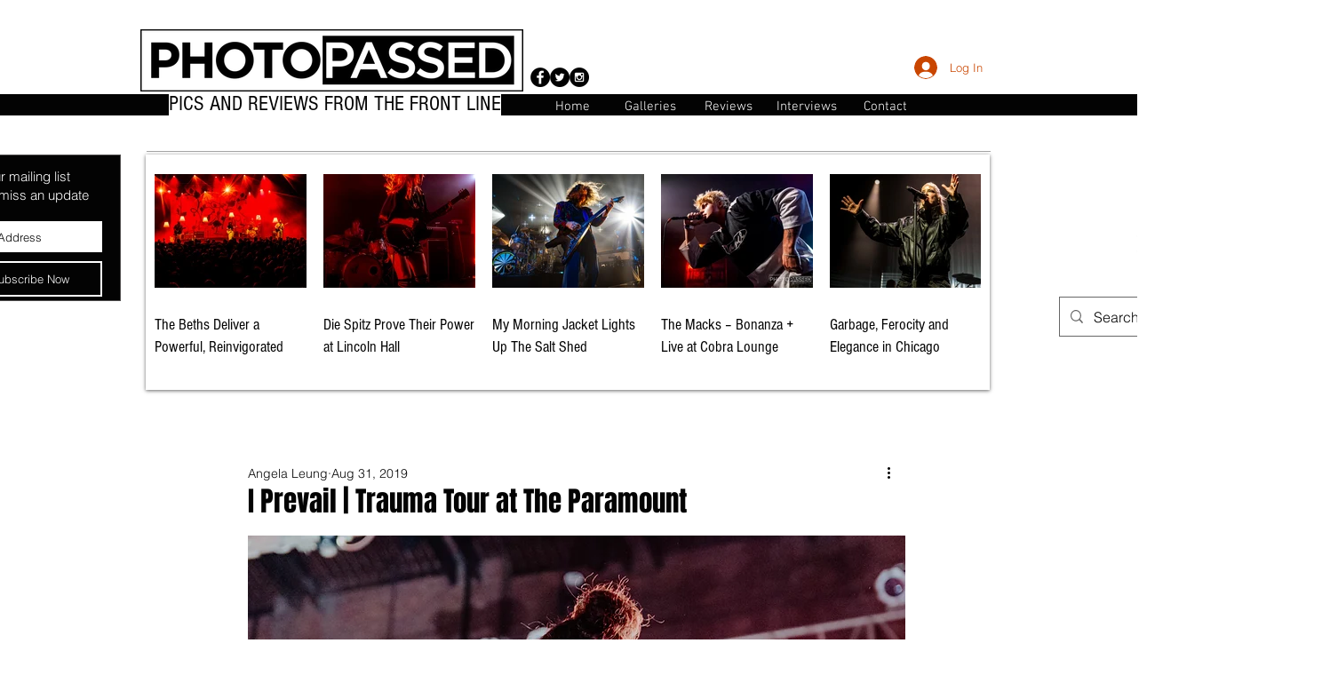

--- FILE ---
content_type: text/css; charset=utf-8
request_url: https://www.photopassed.com/_serverless/pro-gallery-css-v4-server/layoutCss?ver=2&id=rco9k-not-scoped&items=3483_1500_1000%7C3540_1000_1500%7C3228_1500_1000%7C3609_1500_1000%7C3653_1000_1500%7C3527_1500_1000%7C4698_1200_1500%7C3518_1500_1000%7C3564_1500_1000%7C3474_1500_1000%7C3434_1500_1000%7C3244_1500_1000%7C3466_1000_1500%7C3486_1000_1500%7C3436_1500_1000%7C3620_1000_1500&container=1181.828125_740_978_720&options=gallerySizeType:px%7CenableInfiniteScroll:true%7CtitlePlacement:SHOW_ON_HOVER%7CgridStyle:1%7CimageMargin:2%7CgalleryLayout:2%7CisVertical:false%7CnumberOfImagesPerRow:4%7CgallerySizePx:300%7CcubeRatio:1%7CcubeType:fill%7CgalleryThumbnailsAlignment:bottom%7CthumbnailSpacings:0
body_size: -119
content:
#pro-gallery-rco9k-not-scoped [data-hook="item-container"][data-idx="0"].gallery-item-container{opacity: 1 !important;display: block !important;transition: opacity .2s ease !important;top: 0px !important;left: 0px !important;right: auto !important;height: 183px !important;width: 184px !important;} #pro-gallery-rco9k-not-scoped [data-hook="item-container"][data-idx="0"] .gallery-item-common-info-outer{height: 100% !important;} #pro-gallery-rco9k-not-scoped [data-hook="item-container"][data-idx="0"] .gallery-item-common-info{height: 100% !important;width: 100% !important;} #pro-gallery-rco9k-not-scoped [data-hook="item-container"][data-idx="0"] .gallery-item-wrapper{width: 184px !important;height: 183px !important;margin: 0 !important;} #pro-gallery-rco9k-not-scoped [data-hook="item-container"][data-idx="0"] .gallery-item-content{width: 184px !important;height: 183px !important;margin: 0px 0px !important;opacity: 1 !important;} #pro-gallery-rco9k-not-scoped [data-hook="item-container"][data-idx="0"] .gallery-item-hover{width: 184px !important;height: 183px !important;opacity: 1 !important;} #pro-gallery-rco9k-not-scoped [data-hook="item-container"][data-idx="0"] .item-hover-flex-container{width: 184px !important;height: 183px !important;margin: 0px 0px !important;opacity: 1 !important;} #pro-gallery-rco9k-not-scoped [data-hook="item-container"][data-idx="0"] .gallery-item-wrapper img{width: 100% !important;height: 100% !important;opacity: 1 !important;} #pro-gallery-rco9k-not-scoped [data-hook="item-container"][data-idx="1"].gallery-item-container{opacity: 1 !important;display: block !important;transition: opacity .2s ease !important;top: 0px !important;left: 186px !important;right: auto !important;height: 183px !important;width: 183px !important;} #pro-gallery-rco9k-not-scoped [data-hook="item-container"][data-idx="1"] .gallery-item-common-info-outer{height: 100% !important;} #pro-gallery-rco9k-not-scoped [data-hook="item-container"][data-idx="1"] .gallery-item-common-info{height: 100% !important;width: 100% !important;} #pro-gallery-rco9k-not-scoped [data-hook="item-container"][data-idx="1"] .gallery-item-wrapper{width: 183px !important;height: 183px !important;margin: 0 !important;} #pro-gallery-rco9k-not-scoped [data-hook="item-container"][data-idx="1"] .gallery-item-content{width: 183px !important;height: 183px !important;margin: 0px 0px !important;opacity: 1 !important;} #pro-gallery-rco9k-not-scoped [data-hook="item-container"][data-idx="1"] .gallery-item-hover{width: 183px !important;height: 183px !important;opacity: 1 !important;} #pro-gallery-rco9k-not-scoped [data-hook="item-container"][data-idx="1"] .item-hover-flex-container{width: 183px !important;height: 183px !important;margin: 0px 0px !important;opacity: 1 !important;} #pro-gallery-rco9k-not-scoped [data-hook="item-container"][data-idx="1"] .gallery-item-wrapper img{width: 100% !important;height: 100% !important;opacity: 1 !important;} #pro-gallery-rco9k-not-scoped [data-hook="item-container"][data-idx="2"].gallery-item-container{opacity: 1 !important;display: block !important;transition: opacity .2s ease !important;top: 0px !important;left: 371px !important;right: auto !important;height: 183px !important;width: 184px !important;} #pro-gallery-rco9k-not-scoped [data-hook="item-container"][data-idx="2"] .gallery-item-common-info-outer{height: 100% !important;} #pro-gallery-rco9k-not-scoped [data-hook="item-container"][data-idx="2"] .gallery-item-common-info{height: 100% !important;width: 100% !important;} #pro-gallery-rco9k-not-scoped [data-hook="item-container"][data-idx="2"] .gallery-item-wrapper{width: 184px !important;height: 183px !important;margin: 0 !important;} #pro-gallery-rco9k-not-scoped [data-hook="item-container"][data-idx="2"] .gallery-item-content{width: 184px !important;height: 183px !important;margin: 0px 0px !important;opacity: 1 !important;} #pro-gallery-rco9k-not-scoped [data-hook="item-container"][data-idx="2"] .gallery-item-hover{width: 184px !important;height: 183px !important;opacity: 1 !important;} #pro-gallery-rco9k-not-scoped [data-hook="item-container"][data-idx="2"] .item-hover-flex-container{width: 184px !important;height: 183px !important;margin: 0px 0px !important;opacity: 1 !important;} #pro-gallery-rco9k-not-scoped [data-hook="item-container"][data-idx="2"] .gallery-item-wrapper img{width: 100% !important;height: 100% !important;opacity: 1 !important;} #pro-gallery-rco9k-not-scoped [data-hook="item-container"][data-idx="3"]{display: none !important;} #pro-gallery-rco9k-not-scoped [data-hook="item-container"][data-idx="4"]{display: none !important;} #pro-gallery-rco9k-not-scoped [data-hook="item-container"][data-idx="5"]{display: none !important;} #pro-gallery-rco9k-not-scoped [data-hook="item-container"][data-idx="6"]{display: none !important;} #pro-gallery-rco9k-not-scoped [data-hook="item-container"][data-idx="7"]{display: none !important;} #pro-gallery-rco9k-not-scoped [data-hook="item-container"][data-idx="8"]{display: none !important;} #pro-gallery-rco9k-not-scoped [data-hook="item-container"][data-idx="9"]{display: none !important;} #pro-gallery-rco9k-not-scoped [data-hook="item-container"][data-idx="10"]{display: none !important;} #pro-gallery-rco9k-not-scoped [data-hook="item-container"][data-idx="11"]{display: none !important;} #pro-gallery-rco9k-not-scoped [data-hook="item-container"][data-idx="12"]{display: none !important;} #pro-gallery-rco9k-not-scoped [data-hook="item-container"][data-idx="13"]{display: none !important;} #pro-gallery-rco9k-not-scoped [data-hook="item-container"][data-idx="14"]{display: none !important;} #pro-gallery-rco9k-not-scoped [data-hook="item-container"][data-idx="15"]{display: none !important;} #pro-gallery-rco9k-not-scoped .pro-gallery-prerender{height:738px !important;}#pro-gallery-rco9k-not-scoped {height:738px !important; width:740px !important;}#pro-gallery-rco9k-not-scoped .pro-gallery-margin-container {height:738px !important;}#pro-gallery-rco9k-not-scoped .pro-gallery {height:738px !important; width:740px !important;}#pro-gallery-rco9k-not-scoped .pro-gallery-parent-container {height:738px !important; width:742px !important;}